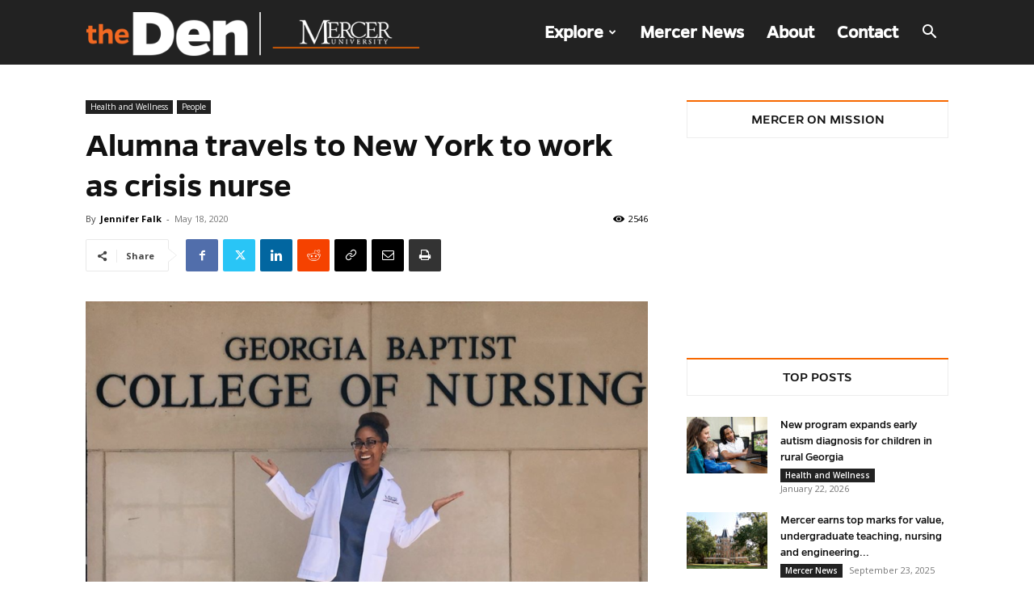

--- FILE ---
content_type: text/html; charset=utf-8
request_url: https://www.google.com/recaptcha/api2/anchor?ar=1&k=6Lfpne8UAAAAAB4Bqmy-01a_skb206TDYrE0PLWp&co=aHR0cHM6Ly9kZW4ubWVyY2VyLmVkdTo0NDM.&hl=en&v=N67nZn4AqZkNcbeMu4prBgzg&size=invisible&anchor-ms=20000&execute-ms=30000&cb=l090cqwmt5dj
body_size: 48623
content:
<!DOCTYPE HTML><html dir="ltr" lang="en"><head><meta http-equiv="Content-Type" content="text/html; charset=UTF-8">
<meta http-equiv="X-UA-Compatible" content="IE=edge">
<title>reCAPTCHA</title>
<style type="text/css">
/* cyrillic-ext */
@font-face {
  font-family: 'Roboto';
  font-style: normal;
  font-weight: 400;
  font-stretch: 100%;
  src: url(//fonts.gstatic.com/s/roboto/v48/KFO7CnqEu92Fr1ME7kSn66aGLdTylUAMa3GUBHMdazTgWw.woff2) format('woff2');
  unicode-range: U+0460-052F, U+1C80-1C8A, U+20B4, U+2DE0-2DFF, U+A640-A69F, U+FE2E-FE2F;
}
/* cyrillic */
@font-face {
  font-family: 'Roboto';
  font-style: normal;
  font-weight: 400;
  font-stretch: 100%;
  src: url(//fonts.gstatic.com/s/roboto/v48/KFO7CnqEu92Fr1ME7kSn66aGLdTylUAMa3iUBHMdazTgWw.woff2) format('woff2');
  unicode-range: U+0301, U+0400-045F, U+0490-0491, U+04B0-04B1, U+2116;
}
/* greek-ext */
@font-face {
  font-family: 'Roboto';
  font-style: normal;
  font-weight: 400;
  font-stretch: 100%;
  src: url(//fonts.gstatic.com/s/roboto/v48/KFO7CnqEu92Fr1ME7kSn66aGLdTylUAMa3CUBHMdazTgWw.woff2) format('woff2');
  unicode-range: U+1F00-1FFF;
}
/* greek */
@font-face {
  font-family: 'Roboto';
  font-style: normal;
  font-weight: 400;
  font-stretch: 100%;
  src: url(//fonts.gstatic.com/s/roboto/v48/KFO7CnqEu92Fr1ME7kSn66aGLdTylUAMa3-UBHMdazTgWw.woff2) format('woff2');
  unicode-range: U+0370-0377, U+037A-037F, U+0384-038A, U+038C, U+038E-03A1, U+03A3-03FF;
}
/* math */
@font-face {
  font-family: 'Roboto';
  font-style: normal;
  font-weight: 400;
  font-stretch: 100%;
  src: url(//fonts.gstatic.com/s/roboto/v48/KFO7CnqEu92Fr1ME7kSn66aGLdTylUAMawCUBHMdazTgWw.woff2) format('woff2');
  unicode-range: U+0302-0303, U+0305, U+0307-0308, U+0310, U+0312, U+0315, U+031A, U+0326-0327, U+032C, U+032F-0330, U+0332-0333, U+0338, U+033A, U+0346, U+034D, U+0391-03A1, U+03A3-03A9, U+03B1-03C9, U+03D1, U+03D5-03D6, U+03F0-03F1, U+03F4-03F5, U+2016-2017, U+2034-2038, U+203C, U+2040, U+2043, U+2047, U+2050, U+2057, U+205F, U+2070-2071, U+2074-208E, U+2090-209C, U+20D0-20DC, U+20E1, U+20E5-20EF, U+2100-2112, U+2114-2115, U+2117-2121, U+2123-214F, U+2190, U+2192, U+2194-21AE, U+21B0-21E5, U+21F1-21F2, U+21F4-2211, U+2213-2214, U+2216-22FF, U+2308-230B, U+2310, U+2319, U+231C-2321, U+2336-237A, U+237C, U+2395, U+239B-23B7, U+23D0, U+23DC-23E1, U+2474-2475, U+25AF, U+25B3, U+25B7, U+25BD, U+25C1, U+25CA, U+25CC, U+25FB, U+266D-266F, U+27C0-27FF, U+2900-2AFF, U+2B0E-2B11, U+2B30-2B4C, U+2BFE, U+3030, U+FF5B, U+FF5D, U+1D400-1D7FF, U+1EE00-1EEFF;
}
/* symbols */
@font-face {
  font-family: 'Roboto';
  font-style: normal;
  font-weight: 400;
  font-stretch: 100%;
  src: url(//fonts.gstatic.com/s/roboto/v48/KFO7CnqEu92Fr1ME7kSn66aGLdTylUAMaxKUBHMdazTgWw.woff2) format('woff2');
  unicode-range: U+0001-000C, U+000E-001F, U+007F-009F, U+20DD-20E0, U+20E2-20E4, U+2150-218F, U+2190, U+2192, U+2194-2199, U+21AF, U+21E6-21F0, U+21F3, U+2218-2219, U+2299, U+22C4-22C6, U+2300-243F, U+2440-244A, U+2460-24FF, U+25A0-27BF, U+2800-28FF, U+2921-2922, U+2981, U+29BF, U+29EB, U+2B00-2BFF, U+4DC0-4DFF, U+FFF9-FFFB, U+10140-1018E, U+10190-1019C, U+101A0, U+101D0-101FD, U+102E0-102FB, U+10E60-10E7E, U+1D2C0-1D2D3, U+1D2E0-1D37F, U+1F000-1F0FF, U+1F100-1F1AD, U+1F1E6-1F1FF, U+1F30D-1F30F, U+1F315, U+1F31C, U+1F31E, U+1F320-1F32C, U+1F336, U+1F378, U+1F37D, U+1F382, U+1F393-1F39F, U+1F3A7-1F3A8, U+1F3AC-1F3AF, U+1F3C2, U+1F3C4-1F3C6, U+1F3CA-1F3CE, U+1F3D4-1F3E0, U+1F3ED, U+1F3F1-1F3F3, U+1F3F5-1F3F7, U+1F408, U+1F415, U+1F41F, U+1F426, U+1F43F, U+1F441-1F442, U+1F444, U+1F446-1F449, U+1F44C-1F44E, U+1F453, U+1F46A, U+1F47D, U+1F4A3, U+1F4B0, U+1F4B3, U+1F4B9, U+1F4BB, U+1F4BF, U+1F4C8-1F4CB, U+1F4D6, U+1F4DA, U+1F4DF, U+1F4E3-1F4E6, U+1F4EA-1F4ED, U+1F4F7, U+1F4F9-1F4FB, U+1F4FD-1F4FE, U+1F503, U+1F507-1F50B, U+1F50D, U+1F512-1F513, U+1F53E-1F54A, U+1F54F-1F5FA, U+1F610, U+1F650-1F67F, U+1F687, U+1F68D, U+1F691, U+1F694, U+1F698, U+1F6AD, U+1F6B2, U+1F6B9-1F6BA, U+1F6BC, U+1F6C6-1F6CF, U+1F6D3-1F6D7, U+1F6E0-1F6EA, U+1F6F0-1F6F3, U+1F6F7-1F6FC, U+1F700-1F7FF, U+1F800-1F80B, U+1F810-1F847, U+1F850-1F859, U+1F860-1F887, U+1F890-1F8AD, U+1F8B0-1F8BB, U+1F8C0-1F8C1, U+1F900-1F90B, U+1F93B, U+1F946, U+1F984, U+1F996, U+1F9E9, U+1FA00-1FA6F, U+1FA70-1FA7C, U+1FA80-1FA89, U+1FA8F-1FAC6, U+1FACE-1FADC, U+1FADF-1FAE9, U+1FAF0-1FAF8, U+1FB00-1FBFF;
}
/* vietnamese */
@font-face {
  font-family: 'Roboto';
  font-style: normal;
  font-weight: 400;
  font-stretch: 100%;
  src: url(//fonts.gstatic.com/s/roboto/v48/KFO7CnqEu92Fr1ME7kSn66aGLdTylUAMa3OUBHMdazTgWw.woff2) format('woff2');
  unicode-range: U+0102-0103, U+0110-0111, U+0128-0129, U+0168-0169, U+01A0-01A1, U+01AF-01B0, U+0300-0301, U+0303-0304, U+0308-0309, U+0323, U+0329, U+1EA0-1EF9, U+20AB;
}
/* latin-ext */
@font-face {
  font-family: 'Roboto';
  font-style: normal;
  font-weight: 400;
  font-stretch: 100%;
  src: url(//fonts.gstatic.com/s/roboto/v48/KFO7CnqEu92Fr1ME7kSn66aGLdTylUAMa3KUBHMdazTgWw.woff2) format('woff2');
  unicode-range: U+0100-02BA, U+02BD-02C5, U+02C7-02CC, U+02CE-02D7, U+02DD-02FF, U+0304, U+0308, U+0329, U+1D00-1DBF, U+1E00-1E9F, U+1EF2-1EFF, U+2020, U+20A0-20AB, U+20AD-20C0, U+2113, U+2C60-2C7F, U+A720-A7FF;
}
/* latin */
@font-face {
  font-family: 'Roboto';
  font-style: normal;
  font-weight: 400;
  font-stretch: 100%;
  src: url(//fonts.gstatic.com/s/roboto/v48/KFO7CnqEu92Fr1ME7kSn66aGLdTylUAMa3yUBHMdazQ.woff2) format('woff2');
  unicode-range: U+0000-00FF, U+0131, U+0152-0153, U+02BB-02BC, U+02C6, U+02DA, U+02DC, U+0304, U+0308, U+0329, U+2000-206F, U+20AC, U+2122, U+2191, U+2193, U+2212, U+2215, U+FEFF, U+FFFD;
}
/* cyrillic-ext */
@font-face {
  font-family: 'Roboto';
  font-style: normal;
  font-weight: 500;
  font-stretch: 100%;
  src: url(//fonts.gstatic.com/s/roboto/v48/KFO7CnqEu92Fr1ME7kSn66aGLdTylUAMa3GUBHMdazTgWw.woff2) format('woff2');
  unicode-range: U+0460-052F, U+1C80-1C8A, U+20B4, U+2DE0-2DFF, U+A640-A69F, U+FE2E-FE2F;
}
/* cyrillic */
@font-face {
  font-family: 'Roboto';
  font-style: normal;
  font-weight: 500;
  font-stretch: 100%;
  src: url(//fonts.gstatic.com/s/roboto/v48/KFO7CnqEu92Fr1ME7kSn66aGLdTylUAMa3iUBHMdazTgWw.woff2) format('woff2');
  unicode-range: U+0301, U+0400-045F, U+0490-0491, U+04B0-04B1, U+2116;
}
/* greek-ext */
@font-face {
  font-family: 'Roboto';
  font-style: normal;
  font-weight: 500;
  font-stretch: 100%;
  src: url(//fonts.gstatic.com/s/roboto/v48/KFO7CnqEu92Fr1ME7kSn66aGLdTylUAMa3CUBHMdazTgWw.woff2) format('woff2');
  unicode-range: U+1F00-1FFF;
}
/* greek */
@font-face {
  font-family: 'Roboto';
  font-style: normal;
  font-weight: 500;
  font-stretch: 100%;
  src: url(//fonts.gstatic.com/s/roboto/v48/KFO7CnqEu92Fr1ME7kSn66aGLdTylUAMa3-UBHMdazTgWw.woff2) format('woff2');
  unicode-range: U+0370-0377, U+037A-037F, U+0384-038A, U+038C, U+038E-03A1, U+03A3-03FF;
}
/* math */
@font-face {
  font-family: 'Roboto';
  font-style: normal;
  font-weight: 500;
  font-stretch: 100%;
  src: url(//fonts.gstatic.com/s/roboto/v48/KFO7CnqEu92Fr1ME7kSn66aGLdTylUAMawCUBHMdazTgWw.woff2) format('woff2');
  unicode-range: U+0302-0303, U+0305, U+0307-0308, U+0310, U+0312, U+0315, U+031A, U+0326-0327, U+032C, U+032F-0330, U+0332-0333, U+0338, U+033A, U+0346, U+034D, U+0391-03A1, U+03A3-03A9, U+03B1-03C9, U+03D1, U+03D5-03D6, U+03F0-03F1, U+03F4-03F5, U+2016-2017, U+2034-2038, U+203C, U+2040, U+2043, U+2047, U+2050, U+2057, U+205F, U+2070-2071, U+2074-208E, U+2090-209C, U+20D0-20DC, U+20E1, U+20E5-20EF, U+2100-2112, U+2114-2115, U+2117-2121, U+2123-214F, U+2190, U+2192, U+2194-21AE, U+21B0-21E5, U+21F1-21F2, U+21F4-2211, U+2213-2214, U+2216-22FF, U+2308-230B, U+2310, U+2319, U+231C-2321, U+2336-237A, U+237C, U+2395, U+239B-23B7, U+23D0, U+23DC-23E1, U+2474-2475, U+25AF, U+25B3, U+25B7, U+25BD, U+25C1, U+25CA, U+25CC, U+25FB, U+266D-266F, U+27C0-27FF, U+2900-2AFF, U+2B0E-2B11, U+2B30-2B4C, U+2BFE, U+3030, U+FF5B, U+FF5D, U+1D400-1D7FF, U+1EE00-1EEFF;
}
/* symbols */
@font-face {
  font-family: 'Roboto';
  font-style: normal;
  font-weight: 500;
  font-stretch: 100%;
  src: url(//fonts.gstatic.com/s/roboto/v48/KFO7CnqEu92Fr1ME7kSn66aGLdTylUAMaxKUBHMdazTgWw.woff2) format('woff2');
  unicode-range: U+0001-000C, U+000E-001F, U+007F-009F, U+20DD-20E0, U+20E2-20E4, U+2150-218F, U+2190, U+2192, U+2194-2199, U+21AF, U+21E6-21F0, U+21F3, U+2218-2219, U+2299, U+22C4-22C6, U+2300-243F, U+2440-244A, U+2460-24FF, U+25A0-27BF, U+2800-28FF, U+2921-2922, U+2981, U+29BF, U+29EB, U+2B00-2BFF, U+4DC0-4DFF, U+FFF9-FFFB, U+10140-1018E, U+10190-1019C, U+101A0, U+101D0-101FD, U+102E0-102FB, U+10E60-10E7E, U+1D2C0-1D2D3, U+1D2E0-1D37F, U+1F000-1F0FF, U+1F100-1F1AD, U+1F1E6-1F1FF, U+1F30D-1F30F, U+1F315, U+1F31C, U+1F31E, U+1F320-1F32C, U+1F336, U+1F378, U+1F37D, U+1F382, U+1F393-1F39F, U+1F3A7-1F3A8, U+1F3AC-1F3AF, U+1F3C2, U+1F3C4-1F3C6, U+1F3CA-1F3CE, U+1F3D4-1F3E0, U+1F3ED, U+1F3F1-1F3F3, U+1F3F5-1F3F7, U+1F408, U+1F415, U+1F41F, U+1F426, U+1F43F, U+1F441-1F442, U+1F444, U+1F446-1F449, U+1F44C-1F44E, U+1F453, U+1F46A, U+1F47D, U+1F4A3, U+1F4B0, U+1F4B3, U+1F4B9, U+1F4BB, U+1F4BF, U+1F4C8-1F4CB, U+1F4D6, U+1F4DA, U+1F4DF, U+1F4E3-1F4E6, U+1F4EA-1F4ED, U+1F4F7, U+1F4F9-1F4FB, U+1F4FD-1F4FE, U+1F503, U+1F507-1F50B, U+1F50D, U+1F512-1F513, U+1F53E-1F54A, U+1F54F-1F5FA, U+1F610, U+1F650-1F67F, U+1F687, U+1F68D, U+1F691, U+1F694, U+1F698, U+1F6AD, U+1F6B2, U+1F6B9-1F6BA, U+1F6BC, U+1F6C6-1F6CF, U+1F6D3-1F6D7, U+1F6E0-1F6EA, U+1F6F0-1F6F3, U+1F6F7-1F6FC, U+1F700-1F7FF, U+1F800-1F80B, U+1F810-1F847, U+1F850-1F859, U+1F860-1F887, U+1F890-1F8AD, U+1F8B0-1F8BB, U+1F8C0-1F8C1, U+1F900-1F90B, U+1F93B, U+1F946, U+1F984, U+1F996, U+1F9E9, U+1FA00-1FA6F, U+1FA70-1FA7C, U+1FA80-1FA89, U+1FA8F-1FAC6, U+1FACE-1FADC, U+1FADF-1FAE9, U+1FAF0-1FAF8, U+1FB00-1FBFF;
}
/* vietnamese */
@font-face {
  font-family: 'Roboto';
  font-style: normal;
  font-weight: 500;
  font-stretch: 100%;
  src: url(//fonts.gstatic.com/s/roboto/v48/KFO7CnqEu92Fr1ME7kSn66aGLdTylUAMa3OUBHMdazTgWw.woff2) format('woff2');
  unicode-range: U+0102-0103, U+0110-0111, U+0128-0129, U+0168-0169, U+01A0-01A1, U+01AF-01B0, U+0300-0301, U+0303-0304, U+0308-0309, U+0323, U+0329, U+1EA0-1EF9, U+20AB;
}
/* latin-ext */
@font-face {
  font-family: 'Roboto';
  font-style: normal;
  font-weight: 500;
  font-stretch: 100%;
  src: url(//fonts.gstatic.com/s/roboto/v48/KFO7CnqEu92Fr1ME7kSn66aGLdTylUAMa3KUBHMdazTgWw.woff2) format('woff2');
  unicode-range: U+0100-02BA, U+02BD-02C5, U+02C7-02CC, U+02CE-02D7, U+02DD-02FF, U+0304, U+0308, U+0329, U+1D00-1DBF, U+1E00-1E9F, U+1EF2-1EFF, U+2020, U+20A0-20AB, U+20AD-20C0, U+2113, U+2C60-2C7F, U+A720-A7FF;
}
/* latin */
@font-face {
  font-family: 'Roboto';
  font-style: normal;
  font-weight: 500;
  font-stretch: 100%;
  src: url(//fonts.gstatic.com/s/roboto/v48/KFO7CnqEu92Fr1ME7kSn66aGLdTylUAMa3yUBHMdazQ.woff2) format('woff2');
  unicode-range: U+0000-00FF, U+0131, U+0152-0153, U+02BB-02BC, U+02C6, U+02DA, U+02DC, U+0304, U+0308, U+0329, U+2000-206F, U+20AC, U+2122, U+2191, U+2193, U+2212, U+2215, U+FEFF, U+FFFD;
}
/* cyrillic-ext */
@font-face {
  font-family: 'Roboto';
  font-style: normal;
  font-weight: 900;
  font-stretch: 100%;
  src: url(//fonts.gstatic.com/s/roboto/v48/KFO7CnqEu92Fr1ME7kSn66aGLdTylUAMa3GUBHMdazTgWw.woff2) format('woff2');
  unicode-range: U+0460-052F, U+1C80-1C8A, U+20B4, U+2DE0-2DFF, U+A640-A69F, U+FE2E-FE2F;
}
/* cyrillic */
@font-face {
  font-family: 'Roboto';
  font-style: normal;
  font-weight: 900;
  font-stretch: 100%;
  src: url(//fonts.gstatic.com/s/roboto/v48/KFO7CnqEu92Fr1ME7kSn66aGLdTylUAMa3iUBHMdazTgWw.woff2) format('woff2');
  unicode-range: U+0301, U+0400-045F, U+0490-0491, U+04B0-04B1, U+2116;
}
/* greek-ext */
@font-face {
  font-family: 'Roboto';
  font-style: normal;
  font-weight: 900;
  font-stretch: 100%;
  src: url(//fonts.gstatic.com/s/roboto/v48/KFO7CnqEu92Fr1ME7kSn66aGLdTylUAMa3CUBHMdazTgWw.woff2) format('woff2');
  unicode-range: U+1F00-1FFF;
}
/* greek */
@font-face {
  font-family: 'Roboto';
  font-style: normal;
  font-weight: 900;
  font-stretch: 100%;
  src: url(//fonts.gstatic.com/s/roboto/v48/KFO7CnqEu92Fr1ME7kSn66aGLdTylUAMa3-UBHMdazTgWw.woff2) format('woff2');
  unicode-range: U+0370-0377, U+037A-037F, U+0384-038A, U+038C, U+038E-03A1, U+03A3-03FF;
}
/* math */
@font-face {
  font-family: 'Roboto';
  font-style: normal;
  font-weight: 900;
  font-stretch: 100%;
  src: url(//fonts.gstatic.com/s/roboto/v48/KFO7CnqEu92Fr1ME7kSn66aGLdTylUAMawCUBHMdazTgWw.woff2) format('woff2');
  unicode-range: U+0302-0303, U+0305, U+0307-0308, U+0310, U+0312, U+0315, U+031A, U+0326-0327, U+032C, U+032F-0330, U+0332-0333, U+0338, U+033A, U+0346, U+034D, U+0391-03A1, U+03A3-03A9, U+03B1-03C9, U+03D1, U+03D5-03D6, U+03F0-03F1, U+03F4-03F5, U+2016-2017, U+2034-2038, U+203C, U+2040, U+2043, U+2047, U+2050, U+2057, U+205F, U+2070-2071, U+2074-208E, U+2090-209C, U+20D0-20DC, U+20E1, U+20E5-20EF, U+2100-2112, U+2114-2115, U+2117-2121, U+2123-214F, U+2190, U+2192, U+2194-21AE, U+21B0-21E5, U+21F1-21F2, U+21F4-2211, U+2213-2214, U+2216-22FF, U+2308-230B, U+2310, U+2319, U+231C-2321, U+2336-237A, U+237C, U+2395, U+239B-23B7, U+23D0, U+23DC-23E1, U+2474-2475, U+25AF, U+25B3, U+25B7, U+25BD, U+25C1, U+25CA, U+25CC, U+25FB, U+266D-266F, U+27C0-27FF, U+2900-2AFF, U+2B0E-2B11, U+2B30-2B4C, U+2BFE, U+3030, U+FF5B, U+FF5D, U+1D400-1D7FF, U+1EE00-1EEFF;
}
/* symbols */
@font-face {
  font-family: 'Roboto';
  font-style: normal;
  font-weight: 900;
  font-stretch: 100%;
  src: url(//fonts.gstatic.com/s/roboto/v48/KFO7CnqEu92Fr1ME7kSn66aGLdTylUAMaxKUBHMdazTgWw.woff2) format('woff2');
  unicode-range: U+0001-000C, U+000E-001F, U+007F-009F, U+20DD-20E0, U+20E2-20E4, U+2150-218F, U+2190, U+2192, U+2194-2199, U+21AF, U+21E6-21F0, U+21F3, U+2218-2219, U+2299, U+22C4-22C6, U+2300-243F, U+2440-244A, U+2460-24FF, U+25A0-27BF, U+2800-28FF, U+2921-2922, U+2981, U+29BF, U+29EB, U+2B00-2BFF, U+4DC0-4DFF, U+FFF9-FFFB, U+10140-1018E, U+10190-1019C, U+101A0, U+101D0-101FD, U+102E0-102FB, U+10E60-10E7E, U+1D2C0-1D2D3, U+1D2E0-1D37F, U+1F000-1F0FF, U+1F100-1F1AD, U+1F1E6-1F1FF, U+1F30D-1F30F, U+1F315, U+1F31C, U+1F31E, U+1F320-1F32C, U+1F336, U+1F378, U+1F37D, U+1F382, U+1F393-1F39F, U+1F3A7-1F3A8, U+1F3AC-1F3AF, U+1F3C2, U+1F3C4-1F3C6, U+1F3CA-1F3CE, U+1F3D4-1F3E0, U+1F3ED, U+1F3F1-1F3F3, U+1F3F5-1F3F7, U+1F408, U+1F415, U+1F41F, U+1F426, U+1F43F, U+1F441-1F442, U+1F444, U+1F446-1F449, U+1F44C-1F44E, U+1F453, U+1F46A, U+1F47D, U+1F4A3, U+1F4B0, U+1F4B3, U+1F4B9, U+1F4BB, U+1F4BF, U+1F4C8-1F4CB, U+1F4D6, U+1F4DA, U+1F4DF, U+1F4E3-1F4E6, U+1F4EA-1F4ED, U+1F4F7, U+1F4F9-1F4FB, U+1F4FD-1F4FE, U+1F503, U+1F507-1F50B, U+1F50D, U+1F512-1F513, U+1F53E-1F54A, U+1F54F-1F5FA, U+1F610, U+1F650-1F67F, U+1F687, U+1F68D, U+1F691, U+1F694, U+1F698, U+1F6AD, U+1F6B2, U+1F6B9-1F6BA, U+1F6BC, U+1F6C6-1F6CF, U+1F6D3-1F6D7, U+1F6E0-1F6EA, U+1F6F0-1F6F3, U+1F6F7-1F6FC, U+1F700-1F7FF, U+1F800-1F80B, U+1F810-1F847, U+1F850-1F859, U+1F860-1F887, U+1F890-1F8AD, U+1F8B0-1F8BB, U+1F8C0-1F8C1, U+1F900-1F90B, U+1F93B, U+1F946, U+1F984, U+1F996, U+1F9E9, U+1FA00-1FA6F, U+1FA70-1FA7C, U+1FA80-1FA89, U+1FA8F-1FAC6, U+1FACE-1FADC, U+1FADF-1FAE9, U+1FAF0-1FAF8, U+1FB00-1FBFF;
}
/* vietnamese */
@font-face {
  font-family: 'Roboto';
  font-style: normal;
  font-weight: 900;
  font-stretch: 100%;
  src: url(//fonts.gstatic.com/s/roboto/v48/KFO7CnqEu92Fr1ME7kSn66aGLdTylUAMa3OUBHMdazTgWw.woff2) format('woff2');
  unicode-range: U+0102-0103, U+0110-0111, U+0128-0129, U+0168-0169, U+01A0-01A1, U+01AF-01B0, U+0300-0301, U+0303-0304, U+0308-0309, U+0323, U+0329, U+1EA0-1EF9, U+20AB;
}
/* latin-ext */
@font-face {
  font-family: 'Roboto';
  font-style: normal;
  font-weight: 900;
  font-stretch: 100%;
  src: url(//fonts.gstatic.com/s/roboto/v48/KFO7CnqEu92Fr1ME7kSn66aGLdTylUAMa3KUBHMdazTgWw.woff2) format('woff2');
  unicode-range: U+0100-02BA, U+02BD-02C5, U+02C7-02CC, U+02CE-02D7, U+02DD-02FF, U+0304, U+0308, U+0329, U+1D00-1DBF, U+1E00-1E9F, U+1EF2-1EFF, U+2020, U+20A0-20AB, U+20AD-20C0, U+2113, U+2C60-2C7F, U+A720-A7FF;
}
/* latin */
@font-face {
  font-family: 'Roboto';
  font-style: normal;
  font-weight: 900;
  font-stretch: 100%;
  src: url(//fonts.gstatic.com/s/roboto/v48/KFO7CnqEu92Fr1ME7kSn66aGLdTylUAMa3yUBHMdazQ.woff2) format('woff2');
  unicode-range: U+0000-00FF, U+0131, U+0152-0153, U+02BB-02BC, U+02C6, U+02DA, U+02DC, U+0304, U+0308, U+0329, U+2000-206F, U+20AC, U+2122, U+2191, U+2193, U+2212, U+2215, U+FEFF, U+FFFD;
}

</style>
<link rel="stylesheet" type="text/css" href="https://www.gstatic.com/recaptcha/releases/N67nZn4AqZkNcbeMu4prBgzg/styles__ltr.css">
<script nonce="L-CjFgEQx9rQPGhCYj-SDw" type="text/javascript">window['__recaptcha_api'] = 'https://www.google.com/recaptcha/api2/';</script>
<script type="text/javascript" src="https://www.gstatic.com/recaptcha/releases/N67nZn4AqZkNcbeMu4prBgzg/recaptcha__en.js" nonce="L-CjFgEQx9rQPGhCYj-SDw">
      
    </script></head>
<body><div id="rc-anchor-alert" class="rc-anchor-alert"></div>
<input type="hidden" id="recaptcha-token" value="[base64]">
<script type="text/javascript" nonce="L-CjFgEQx9rQPGhCYj-SDw">
      recaptcha.anchor.Main.init("[\x22ainput\x22,[\x22bgdata\x22,\x22\x22,\[base64]/[base64]/[base64]/[base64]/[base64]/[base64]/KGcoTywyNTMsTy5PKSxVRyhPLEMpKTpnKE8sMjUzLEMpLE8pKSxsKSksTykpfSxieT1mdW5jdGlvbihDLE8sdSxsKXtmb3IobD0odT1SKEMpLDApO08+MDtPLS0pbD1sPDw4fFooQyk7ZyhDLHUsbCl9LFVHPWZ1bmN0aW9uKEMsTyl7Qy5pLmxlbmd0aD4xMDQ/[base64]/[base64]/[base64]/[base64]/[base64]/[base64]/[base64]\\u003d\x22,\[base64]\\u003d\x22,\x22w4lcaFbCtDHCgcO4wqLDhx8fcylgwoRKNMKNw7RtUsOgwqlFwpRJX8OWGxVMwp/DnsKEIMObw4RXaRbCvx7ChzvCuG8NVyvCtX7DpsOKcVYMw6V4wpvCjkVtSQA7VsKOPzfCgMO2aMO6wpFnZMOWw4ojw6jDksOVw68nw4INw4M5VcKEw6M6FlrDmgBMwpYyw5HCrsOGNTYPTMOFIA/DkXzCqQd6BQkJwoB3wo/CrhjDrBbDl0R9woTCnH3Dk2F6wosFwpXCvjfDnMKBw74nBHMxL8KSw7bCjsOWw6bDtsOIwoHCtkQlasOqw59+w5PDocKIBVVywoTDo1AtW8Kmw6LCt8O6JMOhwqAUAcONAsKNQHdTw7EWHMO8w6LDoRfCqsOCaCQDZjwFw7/CozpJwqLDlSRIU8KKwr1gRsO7w4TDllnDnsOPwrXDul9NNibDkMK8K1HDhFJHKR/DgsOmwoPDo8OBwrPCqALCjMKEJjzClsKPwponw7vDpm5Uw68eEcKHVMKjwrzDnsKiZk1ew4/DhwYecCJyRMKmw5pDU8OhwrPCiW3Duwt8RsOeBhfCjsOdworDpsKVwp3DuUtiaxgiZzVnFsKdw4xHTE7DqMKADcKNcSTCgyPClSTCh8Obw5rCuifDuMKJwqPCoMOsOsOXM8OJNlHCp0UHc8K2w7HDosKywpHDu8KFw6F9woVLw4DDhcK1fMKKwp/CpF7CusKISlPDg8O0wo8nJg7CmsKkMsO7P8KZw6PCr8KaYAvCr1vCqMKfw5kcwoR3w5tDflsrHjNswpTCmh7DqgtZZCpAw7sXYQAZH8O9N3Z9w7YkNCAYwqYIdcKBfsKnRCXDhl/DrsKTw63Dh1fCocOjNz42E0XCu8Knw77DksK2XcOHAcOow7DCp3nDtMKEDG3CtsK8D8OTwo7DgsOdegLChCXDmVPDuMOSe8OedsOfVMOQwpclJcOpwr/CjcOAcTfCnAwbwrfCnFwLwpJUw57DmcKAw6IWFcO2wpHDk1zDrm7DoMKmMktMecOpw5LDlsKyCWV1w5zCk8KdwpFcL8Oww43DvUhcw77Doxc6wobDlyo2wot9A8K2wpAew5llb8OLe2jCgjtdd8K9woTCkcOAw7rClMO1w6VZZi/CjMO3wrfCgzt6QMOGw6ZrXcOZw5Z2TsOHw5LDkBp8w41XwprCiS96YcOWwr3DjsOSM8KZwqLDrsK6fsOKwpDChyFpY3EMchLCu8O7w5BfLMO0MCdKw6LDlWTDox7DsmUZZ8Kgw5cDUMK6wo8tw6PDksOjKWzDnsKiZ2vCgX/Cj8OPOcO6w5LChVY9wpbCj8OWw4fDgsK4woLCvkEzFMO+PFhQw7DCqMK3wqvDvcOWworDvMKZwoUjw6JWVcK8w4HCogMFa1g4w4EeYcKGwpDCtMK/w6p/[base64]/Cj8K4w5QIQsOfKcO3wqbCuMOpIGDDj8OHwocrwohcw7DCmsOTQXTClsKeC8O+w6TCi8KQwrk5woQQLAfDvcKiXHjCiCfCn1k9Tl9sc8Oqw4DCgnRjKH7DsMKgKsO6B8OpHmYTbnIFODnCuFzDl8KYw7nCq8Kqwphmw5bDsh3CiS/CnS7Ds8OKw7HCvsORwpcIwrsYdCVbZn9Qw5rDgFLDp3bCjg/CsMKhFwxHWnJHwosxwpsQd8Kkw4tvSF7CpMKXw7LCh8KBQcOVWcK0wrDCnsKHworClz/Cr8O6w7jDr8KdKEINwpbChsOdwoTDhCV3w63DocKxw7bCtg82w7sSDsKhej3CosOlw4I7SsOnCEbDjlpWA0BXSMKEw4BydlDDuHvCmSkwCGVSfQLDrsOWwq7ClF3CsQ8CRRp5wokCDXgYw7DClsKhwr8bw5Qgw7DDhcKawpoLw4dNw6TClgTClCXCgcKGwpnDkjzCkW/[base64]/Cs8KSw7DDu8OnwqJ6w5jDgkQYXMOqw4puXGHDr8KiYcOWwrXDssK6P8ORRcKswodyYVRowr/DjAggWsODwo/ClBk2VcKcwpBEwqMuDhYQwplPEBI8wphBwocSexpAwrDDrMOewo48wp5HNgPDgMObMiPDisKpB8O5wqbDsh0jf8KEwodvwo8ww4pCwqwpAWfDqBvDp8KfD8OAw68weMKGwr/CpsOgwpwTwrk0djY8wojDmMOTIgVvZSHCocOWw4gVw4QWW1M6w57CrcO0wrHDuVvDvMOnwrUpBcOjalNVFg5Yw6PDuXXCr8OAVMOGwpkhw6dSw5FGSE/[base64]/CrifClhzCksK6LmvCjMOLw77CpVFHVcOkw7MTEktOdsOhwrHClhnDvShKw5ZddcOfbhIJw7jDnsKVaGoefyHDgMKvOUTCoQfCgMKkSMOUbWQkwqNXWMKbwq3Cmj99OsKiN8KzE2vCvsOhwpJPw6LDqELDjsK4woUycnA5w47Dr8K6wrpPw45nIcOOVDV0wqPDnsKQOR/[base64]/CgSw9YgTDncKiUsKlU8Odw7/[base64]/DiHkjAzfCjhc0w6QUwr0lwoLCv1/Cv8Ofw5jDilJOwoHDvcOMOT3Ct8OLw5IewpbChSpRw41nw48Hw6w/w7nDuMOaaMOvwrwMwpFgG8KUUMKFTSPCnyXCncOWY8O9LMKIwpBdw4NKG8O9w7E0wpVTwo8IIcKZw5fCmsOFWVktw44QwoTDrsOPIMOzw5nCr8KNwoVkwrvDj8O8w4bCq8O1GiobwrJXw4wfAFRow6FHOMO9NsOXwohWwpVbwr/CnsKFwqUuBMK/wqXCrcK3b2zDi8KfdjdAw6ZJAXvCs8O7VsO0w7fDo8O5w7/Dgih1w47CpcO/w7Uww77Cv2XCjcKdwqfDncK/wqUJRj3CtjQvUcK7WMOtKsK2YsOceMOZw6ZZJjPDsMKMcsO4UnZMVsK8wrsTw5nChsOtwrIywo3CrsOWw7XDjBBqSQ4Xb21wXADDgcOwwoDCqMOtayxpCRjCisOEI2tQw7gKb0p9w5IifTEHLsKiw6zChhFuK8O4b8KGZsKow5MGw4/DgSYnw7XCrMOcPMKRJcKkfsO5w5YjGCbDmWvCkcKZa8OVPx7DtkwrGh57wpMdw63DmsK6w6lXSsOWwrpfwozCmgRlwqrDpxLDlcO4NSlLwq9UJWBvwq/ClX3DmMOdIcKJXTwhacOfwqbDgj3CgMKBUcKnwoHCkmnDik4PB8KqGU7Ch8KYwocSwp/[base64]/DosO1w7A/[base64]/Dt0/CgWUFw4NAchDClMOpZ8KAw5XCssKYw5zCg1V8MMO4Gh3DjcKHwqjCoXDCjF3CjsOaVcKaU8K9w5QGw7zCpiw9OlQmwrx+wpVvIGJCVnBCw6E+w4p5w5XDvHgGGnHCgMKLw4hQw5cXw5/CkcKowo3Dj8KtSsOpWipYw55Uwo0Qw7EOw5ktwqPDsT7Co0vCt8OGw616DGZWwp/DuMKGSsOeXXsZwrEhPxkDRsOAfUUkRMOQAMO5w47DkMK5bWPCl8KjTAxEDUFVw7zCsjnDj1/DgGEldsOwBijClh14QMKlNMOHEcO1w5HDnMK2BFUqw4bCoMOLw7cDcjd9UW7ClxZiw6LCn8KRTiHCk3NeSh/[base64]/DjX3DplVowoXDgQwVwp9YN2Jgw77ClgPDgMKaDwN+A1fCi0/CjsKuZAvCr8Kiw7gMFkEjwq4mS8KuN8KCwpESw4oPVsKuTcKjwpJTwonCnxTCnMO7wot3VcKLw44NeGvCvS9GEsKqC8OBIsOTAsK6bU/Csj3Du0rClWvDoCPCg8OYw5BMw6NdwqLChsOaw6/CpEc5w4EUH8OKwrHDnMKow5TCpyg1NcKiQMKlwrwWOybCnMOew4xJSMKLaMOEaXjDtMKpw7xWEU5JWjzChi3DlsKpORjDmHl2w5fCgT/DkBTDusOpD0LDv0XCrMODT2YdwqEHw5AgYsOHQHtIwqXCl0/[base64]/DghwOwqgOHsOvwrnDkMOqw6/[base64]/DpcKEbVpSwpXDgsK+PTUKAcOMwpfCpj7DjcOfHkQOwrXCmsKBEcOrCWTChMOAw63DvMKfw67CoUJYw6R0fAtRw5lpck4oM1LDl8KvC1PCqVXCq3HDksOPJA3DhsKrHgbDh3nCu1sFJMO3worDr13DsFEgPE/DoHjDhcKzwp4lImYxacOpcMKKwo3DqMOVLVHDnDjDocKxFcOCwpHCi8KBIGvDkFzDrAJxwoLCqMODFMOsUzVhYUbCgcK/fsOyGMKCE1vChMK7D8K1YR/DtgXDqcONEsKUwqhowoHCt8O5w6nDiAoPYlXDq3hqwrXCmsKgMsKbw5XDqz7Cg8KswozDvMKcIXvCr8OJG38lw7EdGGfCocOnw6zDscOIaFIiw5Ihwo/CnkYLw7ltRETDlQpfw63DomHDnRnCr8KIQw7DssOGwpXDm8Klw6g0YzERwqsvFcOwKcO4AlvCpsKTw7bCsMO4FMKQwrs7IcOBwpzCqcKaw6l2T8KgT8KYFzXCq8OOw7sOw5Zcw4HDq0LCicOew4/CixTDo8KDwqrDu8ObGsOHVFhuw7zCnwwEdsKOwo/DpcKsw4bCisK/[base64]/Dkm3ChsKfw7HDhiLDo8K/NMOow5MlYXDCl8KHZhIGwrdvw6TCuMKKw4zCpsOGacOswrdnTATCmMOgScKsT8OOVsOMw7zCvBHCosOGw6/ChWc5akUpwqBFRS/DkcKtMVpDI1N+w6Jiw7bCtMOcIjTCn8O0T3fDpcOWw73CiljCqsK9cMKuWMKNwoRWwqEAw5fDqwXCvC/Cq8KMwqZcbWozF8KYwprDkn7DjsKwDhHDtWd0wrLDo8OFwoQwwqrCtcOrwoPDlhXCklY8UyXCqSAiKcKrAsOBw5sweMKPRMODH0Nhw5HDtMOnRAHDkcOLwrY/elnDgsODw5tTwqArCMO1DcKNNwnDjXFMLsOFw4nDswtgdsOBG8OGw4IebsOMwpYANkovwoRtB1zClcO/w4ZvXAvDvlN+IEXDp3RYPMO2w5XDoi5/w4bChcKEwoFKUsOQwrPDhsOELsOZwqLDszjDixAFfMK4wqQ5w6B3M8Kzw5U7P8KWw7HCtFRJFBTDtCAxUVgrw4HCj3nDmcK7wp/DuCkOF8KJPgvCrFHCiTvDjxzCvSTDq8K5wqvDrjYgw5EdIMOaw6rDvX7Cp8KdQsO8w4nCpBRiVxHDlcO1wpbDjXgZDU3Dj8KjUsKSw5J2wozDg8K9fQ3DlHjDnATDv8KQwr/DulJxX8OEKcKzBsKbwotnwr3ChRbDpcK/w5YhJ8K8YsKAMsKYXMKmwrpTw6F0wqdIUsOjwoDDhMKGw5JLw7TDtcOnw69ewpIEw6MWw4zDmFVLw44Bw73DmMKRwpvCmgnCqEbCgwzDtjfDicOnw5vDvcKgwpIcAy01DVd3cXTCmVvDmsO1w7XCqMKDQcKww4NBNiTCmHIiVi3DhlFMF8OzPcKpOh/CnnjCsSTCiGjDiEbCr8KMVFJowq7DpcK1IDzCm8KrRMKOwotVw6XCiMO/wr3CusKNw6fDv8O1S8KkUiPCrcOFSVQ7w5/DrR7ChMKiDsK1wopawpHCqsOSw7Mfwq7ClEsIPMOYwoMoDl8cWGUMUmsyWsOLw7daaVvDkk/[base64]/CtMKHRnd+MSDCkVXCksKyQMOuHcKKIGTDscKHdMO5C8KML8Ohwr7DlTnDmXY1RMO6wqfCtDXDoAw6wonDgMK6w5/CpsKqOXrCqMKawroow73Ci8OLw5TDmmrDvMK5wpLDjTLCq8K/w7nDnn7DrsKvazXCiMKNwpDCrlXChgnDuSwow6c/PsOqb8KpwovCrgDCtcOqw7dKW8K1wrzCqMOOF2cvwrfCjnPCsMKYwqF3wqxGAsKbMcKCWcO6SR4xwqRTMcKewqHCr2/[base64]/w5RQEcOxOmXDgMOTPsKnFzrDgljCtMO/wqHDhWbCssKxUsKhw5nCiSIOKDHCtjdywp/DrsK3P8OAVsOKP8K6w7jCvVHDk8OBw6nCocK/Ykg/w6DDnsOKwo3DiwpzQcOgw7TDoDpewr/DlMK/w63Du8OOwonDscOeCcO0wovCkFTDi2/[base64]/ZTw7Z8Knw5o7TVNfMjtdN3LDsMKKwq8GTsKfw54yT8K4X0rDlzTCrMKlwp3Dl0cbwqXCnx5AXsK5w7LDjFMJBMOHZF/Dn8K/[base64]/[base64]/[base64]/CsynCkjbDvMOqw71+w7p1woNiwrTCgMKNw7TCs3gFwq1/O2LCmsKbwoQzAGUNUDhXdEbCp8K6CCNDDhhxP8OXCsOrUMKFXRPDtcOrJg/DisKXOsKTw4bDvAt0AWM9wqYiT8OPwrPCjDVjDMK/Kx/DgsOJwrhiw7M4CsKHDwrDmjXChjlxwroOw7zDnsK4w5fCsEcZJXpwZ8ONH8O5CMOlw73Chn1PwqfCn8OudiolJcO/W8OmwofDv8O2KQLDq8KHw4Ihw54zG3zDqsKKQB7ChmgKw6LCncKxN8KJw4/CnGkyw7fDo8K9KMOsAsOHwqYpBnrCmR9ocWgfw4fCtQsTPMKFw6HChD7DhsOowqIvNATCnG/Ci8OVwrlcKXZZwqc+Y2TCh1XCksOZUykwwqzDuwoJP0UgVWolT1bDq2I+w5sRwqlhM8KFwox+Q8OFW8KlwoVkw4owbgpgwr7DlG1Iw7BdE8Oow6A6wr/[base64]/aH9oJVN1dcK5w5zDicOuX3LCs0jCs8OUw6dtwofDkMKlCh/Cn3QMWMO9fMKbHQ/Do3keesKxcR/Ct1fCpA4tw5N6Im/DrjU7w7E0RhfDk03DqMOUai/DoVzDkEXDq8OmYnkgHjc7wodswqRrwqthRQBCw6vCisKNw6XDlBwKwqUgwr/[base64]/DlsKQWsOWwpdKI8OVw7sPHFPCu3xMw6xFw4oGwo0Twr3Cn8OaBmvCkGHDmTPCqgTDhMKDworCsMO3RcOwWcOHZUxBwpx1w77Cr0HDhsKDKMKgw7sAw4HDmSpXGwLDmSvCsC1OwpTDoTJnI2/[base64]/DtcKfw6FHwogiwrDCvFbDk2IcwpXCk8OqwotnDMK8U8OIOQrCtsKcMno8wrgMDGs7QGDCv8Kkw68BSEgKTsKlw7DDkFjDmMKcwrI7w5hXwqzDlcKCHEw2dMOvYjLCnSnDusO2w45cHFPCmcKxbjLDjcKBw6BMw6tWwqN0K2rCocONOsOOacKsRWB7wq/Di1Z1CTXCmk5ObMK/AT4kwpXCi8KTTzTDhcK0NsOYw6XCvsOIasO1w602w5bDrsKtLsKRw43CsMKxH8OjA0fDjQzChScWbcKRw4fCucOkw4FYw7EOD8K1wothfhXDiyBxNcOTMcKMcgg0w4p0XsOUcMKWwqbCtcK4wrZZaTfCssOewq7CqATDuXfDmcOlDMKkwojDkX7Dl03Cq2/ClF4AwrIbaMOTw7LCoMOSw4U+wp3DksOKQypKw41dcsOdf0IIw4MZwrrDmh5dL3DCgWfDmcKZw4JZIsOBwpguwqEJw57DtsOeCWl7w6jDqGwaLsO3E8KqbcOrwp/DlERZXcK7wqDCkMOrH09Mw73Di8ONw59sNcOSw4PCmjsGc13DhwzDicOhw7Mzw6DDvsK0woXDu0nDmWvCuibDisOqwrVpw6l0HsK3wqRbGwEILcK4GEswBcKIwohgw4/CjjXCgF3DvnvDo8KRwrPCkTnDgcKuwpXDgznCtcO+w4PCnnk0w5UJwr15w5BJf3YJRcKPw600wrHDisOgwq7CtcKOShzCtsKYPTkNWcKxV8OaW8K7w4ZSC8KIwolKNhzDucKbw7bCmHR3w5DDvC/CmyfCojQyKW12wonDrFnChMKCbMOmwpYwVMKlK8OjwpbCnlJGR2szHMKiw5IdwpFPwpt5w7vDkDbClcOtw6Qsw7/CkmAzw5ReXsKMN0vCjMKyw5HCgyfDh8KhwqrCmztmwqZFw44dw75fw60AFsOyKWvDh1zCg8OkLiLCt8KewoDCqMOHTC9rw7nDmToSRy/Dp2LDqVMNwqtCwqTDrsOuIBlOw4MLTcKuNCzDrlBjR8K/w6vDowXCscKmwr0DQjHChHdbIizClnI8w7jCmVFow7rCuMKxX0bDg8Oswr/DlQBiWGtkwppOE2rDgmgkwqzCisKYwojCik3CosOUR2vCiH7DgQplLj9jw6kEb8K+KsKiw6TDiz/DgGzDjwB7eH9cwpFxAsK0woU1w7I7YV5FOcO2QFbCocOtfEIKwqXCj37CsmPDmDHCkWZdQVovw5Bmw57Cm1HCinzDssOrwpM2wrHCpEYNLB4VwofDp3ZVKQJWQz/CqMOpw4BNwp8Uw54cFMKkOMK3w64rwpIpb1TDmcOPwq1iw5DCmwszwrE/TMKPw5jDgcKtT8K9KnXDo8KRwpTDkxt6F0oywpAvNcKWGsKEdzTCv8O0wrjDvcOTBsOVLn5iMVpGwp7CjCMQwp3CuV/ChFgBwoDCkMORwq/DlzvCk8KuBUo4LMKlw7vDokRSwrvDicOZwo3DtsK9GzLCjkQdAA15WTrDq0/CjkTDtFoZwqgTw4PDscOtXxp9w4rDi8Olw4g5Qk/CmcK5VMOnQMOyGsOlwqB7CBwaw5FPw53DnU/Do8K3bcKKw7nDlsKrw5/DiFFEal56w6hYOcKgw74vJS/DhhvCtcOOw57DvsK5w5LCrsK6N0vDrMK/wrjCtwLCn8OEIFjCkMO/wrfDoEPCiDYhw4cFw4bDg8OjbFp7DFfCnsKFwrvCs8O2fcK+VsOlCMKqfMKiOMOZCh/[base64]/Dg3coKcOXwo9Hw7XCjAPCk0M0V3nDmxjCn8ONwqZZwrPCsi7DscOFwpfCh8OwbARYw7PDtMOzZ8Kaw6LDmSrDmEDDkMOPwojDqsKtND7Cs3rCmF3CmsKDHcOCIUN5Y1c1wrXCvgVnw4LDqMO0TcOBw5/Dvm9Zw79vX8KSwoQgIhhgAHHCpVvCvW1yXcOvw4JgVsOSwq4/RQDCvX4UworDjsOYIcKbd8KSKMOhwrbCtsK5w6lgw4FPRMKqc1zDtVdBw5XDmBvDlSUJw4Q5PMOywqxowoTCucOGwpBZBT4lwqLCtsOqd27ChcKrb8KawrYaw7sWEcOqG8O/[base64]/CqMKtw4NjwoUOa3Ziw6ATJsOGY8OnOcOxwqFhw4bDnw0Fw5fDncKJex7CqcKGw4RqwqzCssKqF8KOfATCpWPDuhHCuGjCjUfCoi1qwpgVw5/[base64]/el9ZFsOww5DDtcOJTsOXwq3DijnDgT7CkBDCjX9sa8KHw5U/wpBJw7IDwq5Bwr/[base64]/CtAzDucOZc34xZMOGLsKAaXsbJhBXwqDCr2FIw7LCmsKSwrMaw5LCocKNw5IxKVs6C8OVw6zDszFqHsOzbzE7LigTw5QABMKzwqLDkjhoPklPH8O7wq8kwoYdwoHCtMOXw7omaMObbMO6ORPDtcKOw75Tf8KjBjpmeMO/Ii/[base64]/w5d0woskaw1wLCfDtMKmwrM4ZFTCj8O1S8KLwr3DrcOyGMOjHzHDixrCkSUSw7LCk8O7UznDlMORZMKBwpsNw6/DriorwrdXd3gEwrrDokLCnsOvKsOyw47DsMOOwp/[base64]/DpDUmCcKAOMKBS3V+w64dw6bCscOGB8Ozw6dgDcOvNsKuaBRbwo/CrsKwB8KdFsKkWMO/[base64]/[base64]/Dv8OIDAXDqBw0EgPDsQFAwpQKw4HDgEZ+A2DCr20VJcKpb0xhwoRRPRZawqXDkcOoKm1+w6d2wr9OwqAOHcOwS8O1w7HCrsKiwrrCjcOTw79LwoHCg0dswo3Dtz/[base64]/wpVZChJgwogNw4gNJ8KjGyMKSXUVBAUJwpPCtUTCjQfCucOyw4U5w6EIw4zDhsKLw60jV8OSwqvDusOKDWDDmDXDksKpwo0MwqIgwoctTErCpG8Rw4UTahXCnMOyB8Kwek/CrVgeFcO4wr0DRU8DA8Odw6bChQswwobClcKow5vDnsOpGToFPsKCwqXDocOUGgzDkMK8w6HDgnTClsOMwqzDpcKmwrJSbQDDo8Kfd8OAfATCtMK/w4TCgB4GwrnDsw8lwr7CgF9swoXDrsO2wqduwqZGwqjDlcKnGcORwrPDlXR/w407wplEw67Dj8Kyw6snw6RJMsOAJX/DpU/CpsK7w6AZw4tDw4E4w49MeRpgUMKSAMK8w4YiMHvCtArDv8OSEE5xSMOtEHoiwpg3wqDCi8K5w4nCn8KXV8K/[base64]/CgcO2SWTCjmN3cMKKYjXCv8Oaw6krXwQ+UipSNMOXw63CtcKiMHjDsgg/Em8+WWHCrw1IRA4RRQ4We8OaMF/DkcOYM8KBwpvDgsK/[base64]/CiQlWw7xAw4bCucOuw5dXUH3Dnz3CpzxNw6nDgjNiwpnDvVRMwqXCl1ojw67CpyQjwoZVw4VAwo0Gw517w4ImKcKmwpTDmUrCs8OQPMKQb8K+woPCl1NVfykhd8ODw4vCnMOwMcKLwp4mwrZCMkZEw5nClmAZwqTDjzhbwqjDhkFzwoI8wq/Du1Y7wrkkwrfCpsKfeC/Ds11tOsOhVcKNw57CgcOcVFgbFMO8wr3CmHzDtsOJw5/DtsOrJMKpCR5HXy4Rwp3ClypnwpzDuMKiwp85wrkbwrXDsTvCmcOXBcKtwotwKB0CM8Kvw7A3w43Dt8OfwpRoUcOqMcO3GTHDvMKPwq/[base64]/CiXFAc8OewpkXPsOYw7YqBcK0wpdjw4UHT8OVwr7Do8KQciYsw6HCl8O8Kh/DonbCmMOmDj3DgRJIGnd9w4XCjF7DkGTDljQVe2fDoTDDhmdLeytzw6rDsMOCOkDDnGVmPBdwX8O4wrDCqXZZw501w5d/w5k5wpbDv8KRHAHDvMKzwrI+wrPDgUwUw71/BngKVgzCii7CslYUwr41RMOXOwsnw73Cm8KKwpbDrgFcN8Kdwq0QR3MUw7vCvMKswq/[base64]/CtyBQwp7CjkJ+w4DCt8Otw4zCs8OiwrHCi2fDoMKlw5vCu2TCnWbCosK1VCRRwqlOT0rCgsK9w5HDtFPCmUDDlMK9YxVlwoBLw4QdRwg1XUx+fR9VJMK/OcOCV8KSwpbCpHLDgsOSw5gDSRlieG7Cm1N/[base64]/Dj1fCsMKBbsKhwpvDlsOSwpnDgsOmNR7CtMK8fDTCjcKywqNpwqLDq8KQwptVTcOrwrJuwrYbwoLDnF19w6xrYMKxwocUNMOww7/CrsOTw5s3wqfCi8OWUMKFw7VFwq3CozYZCMOzw7Ubw6XCg3rCi1bDizYjwrtOT2nCmm3CtlwRwrLDmMKRaQMiw7dFMGXCgsOuw4DDhRjDpz/CvTHCm8ODwppiw6c5w7zCtyzCh8KLScKew5owOHJXw4EjwrFPAVBOPsKJwp8Yw7/Dogk0w4PCvU7CuA/CumdUwpvChsKhw7bCsgtmwoR+w5FOGsOcwqvCjsOdwoXDoMKDcl4jwpzCvcKwUzTDgsO9wpEow4zDp8KWw6FHcQ3DvMOfJyvCtsKlw61JM0wMw6ZEPMKkw4fDk8OtXH8ywq9SJcOlwo0uWwRnwqVCMmnCtsO5Uw/DljAlc8OJwq/CicO8w57DrsO2w6xow7HDocKswo1Aw7/DjsOrwpzCkcOyXAoTw4XCl8Ozw6XDpyMNFDZuwoHDn8O0Ry3DrlLCo8O9dUTDuMOGaMKzwo3DgsO8w5nCtMKWwoVFw60tw7dfw4fCpUzClm7DnE3DuMKSw5HDrxRiwo5hUMKkHMK+MMOYwrvCn8KJWcK+wot1FXxYO8K/FcOcwqxYwrB/J8OmwrY7anZXwo9eBcKywp0KwobDo39+PxXDncK/[base64]/CvREEwrHCmiDCo8Krw7Izwppdw5PDowkKIsKjwqvDmlwCSMOJe8KKegvDlMK0FSvCj8KWwrAGwosGYBnCpsOMw7A5FsO9wrMEesODV8KxBMOrJhttw58Awr95w5vDkjrDmzrClMO6wrjDtsKXNcKQw7/[base64]/[base64]/fsKLKcOAw5vDlS7CrgHChcOoI349w59aFnPDocOHcMOZw5HDshHDpMKiw5Z/SmFZwp/[base64]/BMOVwo7CnlHCjSUVHMKHwpPDiyQMYsO5D8ONbmUYwqrDn8KfOlvDpsKLw6Q+RivDp8Kxw6RsDMKoRDPDrWZzwqRWwpXDoMOyfcOXw7HCvMKfw7vCrFd/w4/CksOrGDfDncO+w5p/J8KtKh42GcK4XsOaw5PDs2oPOMOlb8Ovw6DCpxrCn8OLTcOOIjDCuMKfOsKHw64AWio+T8KEaMOdw4XDpMKmwplbL8KYaMOEw6UUw5HDhsKdBxLDtQwAwqREJVBVw4HDuC7Ck8OPSRhCwpoGLHrDrsOcwoDCucOUwoTCmcKPwq7Dkmw4worCiH/[base64]/CkcKPQBg/[base64]/[base64]/[base64]/[base64]/DvV/DpnbCv8K1a1gNDkXCtkLDssKJwr1qVAxsw7vDnxhDdFPCo2zChlIzC2XCgsKCTsOBcDxxwpNDM8K8w5EkcF9td8Oxw5rDuMKxGhoNw7/DqsKqF2gnb8O+IMOReQvCu0kSw4LCisOewq9aKRDDtcOwA8KCKyfCmgPDucKkOQNhAy/Cv8Klwqw2wqwrI8KDeMO7worCvsKvWWtJwoZrUsOQIsKNw7HDokJYLsKvwrc0BgovCcObwoTCoE/DjsOUw4XDisKxw73ChcKANMKLGT0YWWrDsMK9w502M8OcwrXCtmPCm8KYw6HCpcKkw5fDnMKhw4LCusK9w5Y+w6hPwqTCusKMPXvCrcK6cCElw7YmIWUIw6rChQ/CnBXDisKhw49sFSXCqgoxworDrnLDscOycsKTecK4fxvChsKcWUHDhlYFeMKzTMOjw6ITw59nGjB/[base64]/[base64]/CqcKyw43DmVYvw50Cw6EyZ3ExWVpJwr3DqUjCkHrDmAfDrC3DtErDuSnCt8O+w4EYM2bCqW1vIMOewphdwqLDmsKwwrAdw50XY8OoOMKPwrZlXMKcwqbCl8KPw7Ftw7lfw7kawrpjGsK1wrJZDnHCj0k1w4fDhBLDmcOowrEfSwbCqmYdwq5ow6RMGsOpUMK/wp81w6QNw7cPwpERdGrDuXXCpwPCuwZZw7HDssKmRcOHw5LDhsKZwqPDnMKUwo7DgcKvw6TDrMKCMTJgS1RgwoXCjxRnVcKuPsOkKsKOwp8RwoXCvSJ8w7ITwoNKwrJ9Z2oLw4kMTlQcG8KGesODPXMdw6rDq8O4wq/[base64]/CtEfCoSzDhsK5UTY9UQ86wq/Dim5ILsKPwrxXwroFwrvDlUXDlcOeBsKoYsKVHMOwwoo9woYpaXUGbxhFwqBLw7Yxw5BkWQPDs8O1VMOFw7diwofCtcK/w7fDsEAUwqzDh8KbDsKywoLCr8KuI03CuWbDqcKIwpvDuMKxc8O1AnvChcKvwprCgRnCi8K1biPDusKzL3d8wrdvw6HDjTPCrDfCjsKyw5cVGF3DvA/[base64]/[base64]/[base64]/ZW1dYsOgwonCtHLDuiZUw5DCqnfCpcOnbcKJw7BHwq/Dt8OCwr8pw7jDicOhw7BTwotww5fDnMKDw4fCtzLChB/[base64]/w4ZaN8K8fAxPKsOvw6gOwqrDhcOPAMKGIjFjwr/CqEbCq3ZtImPDksOcwrVmw59NwpPDmHbCtcO/[base64]/[base64]/[base64]/[base64]/ChisDacK0woAkHW4KBcKVRsOywonDk8Khw43DlMKqw7JMwqTCt8OQNsOoIsOjaiXChMOuwo9CwpZLwrpMQh/[base64]/w7UCwr7DtsOjwpIyDGjDlcOkwqPDuBBow4LDtsK7R8Ksw67DvTTDosOKwonCocKZwqrDlsOSwp/ClFHCgsObw4kzfxpkw6XDpcOkw4HCigB8KBvCnVR6HcKXJMOsw7PDrMKNwrYIwr5mDsKHbDXConjCt3zCqcOQPMOow7k8KcO3esK9wpzCrcOgRcOuAcOywqvCuHouU8KEKRbDq2HDl2PChmciw6xSBQ/CpMOYwpXDvMKzLMKuK8KFfMKjTMKQNlkEw60tWFInwqzCvMOtCCHCvMKgNcK2wqtsw6FyB8O1wq/[base64]/CqnvCkWTDpsKFwr/DtMKewo7CkiRxPMOuZAbDocKywp8pOW7DtAHDvEDDncKbwovDqcORw7pIHHLCnyHCj1NhC8KHwqHDmSXCvW3Culx0EMOAwqUzDwAuMMOywrs8w7vDqsOswoFpwp7DqgE5w6TCjCzCu8OrwpB2ZlvCpyfCgmPCtx/CuMOgwppCw6XCrHRkJsKCQT3CnxsiFSnCow3DnMK3w5TCuMOUwo7DgizCu14OccK5wpTClcOYVMKZw5VAwqfDicKiwo16wrkVw5pSBcOZwpNLbcO/wo0uw4ROS8K2w751w6DDvE15wqHDvcKxVVfChz5HOT/CtsOWT8OrwpfCm8OcwodMH03DusKLw63CpsKsZsKaDlTCrC4Rw6F3w7fCuMKRwp/[base64]/wowCW15TLCJeI8Kkw4Nlw57DhXlNwr/DiH1ET8KeL8OwQ8KnRcOuw6d4OMKhw7Q5w5DCvCJrw7V9I8OtwpVrERdRw78zLmDCl1t6wqciDsOEw7nDt8KoO28FwrQGE2DCglHDssOXw7oCwqgHw47CvFnClsOFwrbDq8OmWiIAw7jClEvCv8OybzHDg8OPHsKZwoXCmh/Dj8ObCsKsPGHDmyt/[base64]/ZEQ2w6TDswTDkVfDgsOdDMOZOigTw5TDlCDDqSHCsjNuw452NsOWwr3DnRBdwo5rwowzTsOUwpssB3rDoD7DjsK3wpFbD8K2w7VZw7dIwrZ5wrN2wq4qwoXCscKqCR3Cs0Blw7oUwpLDuhvDtXZlwrlmwp1/w60Mwr3DpTsJdMK1RsO5w4zDusOiw4E+w7rDosORw5zCo3E5w6txw4TDoTvDpyzCk3fDtU7Cp8OxwqrDh8OXaCEawr0Tw7zDi0zCgsO7wo7DlkNLfUTDhsOhYFETCsKkSzUUwpvDuR/DjMKiT3PDvMOqO8KHwo/CtsOhw5fDgMKcwozCi1UfwrYgI8KNw7EVwqpzwq/CshrDq8OFcyLCsMOIdGzDh8O3cH9mP8OWUMKOwojChcOyw6nDuVgKM3bDgsKlwptKwpvDmmPDosK1wrDCpcOzwpBrw5rCpMKXGhDDiyEELhrDjih9w7ZuIU/[base64]/w4XDlcKXCMOLSMOAMcKaGMO4W8Ouw7bCuU3CjnHDtl5LPcKQw6TCocO+woLDj8KIeMOfwrvDhVImOA7CsB/DqSUZO8KGw5DDkirDiWJvHcKwwqA8wrtKWHrCnnNmEMKtwpPCqcK9wpxERcKOH8Khw7J0w5gXwqHDkcOdwogCXkrDocKnwpMtwrASL8K/ecK/w5fDhzkkdcOiFMKsw6/DjsOASiB1w4fDqCrDnAbCpSZ1HG8CHhvDrMOoXSgXwoXDqmHCvmXCnsOsw5A\\u003d\x22],null,[\x22conf\x22,null,\x226Lfpne8UAAAAAB4Bqmy-01a_skb206TDYrE0PLWp\x22,0,null,null,null,1,[21,125,63,73,95,87,41,43,42,83,102,105,109,121],[7059694,258],0,null,null,null,null,0,null,0,null,700,1,null,0,\[base64]/76lBhnEnQkZnOKMAhnM8xEZ\x22,0,0,null,null,1,null,0,0,null,null,null,0],\x22https://den.mercer.edu:443\x22,null,[3,1,1],null,null,null,1,3600,[\x22https://www.google.com/intl/en/policies/privacy/\x22,\x22https://www.google.com/intl/en/policies/terms/\x22],\x22wJ+Ci5l24dGS3Gl0JN9AImNxw9rfIptb1ekx6KeuIQQ\\u003d\x22,1,0,null,1,1769546949041,0,0,[2,255,201,66],null,[206,94,204,89,199],\x22RC-SyALBBBJjYwyKQ\x22,null,null,null,null,null,\x220dAFcWeA55Q9ZP_I5L1oNUz9-0cuRltpWL_sHpdEAJoKaqrheVoHD780tlIbMCH4Cu8iMWFzSJLyQrU1TPfPfDbhwVzQkfVRHcCQ\x22,1769629748926]");
    </script></body></html>